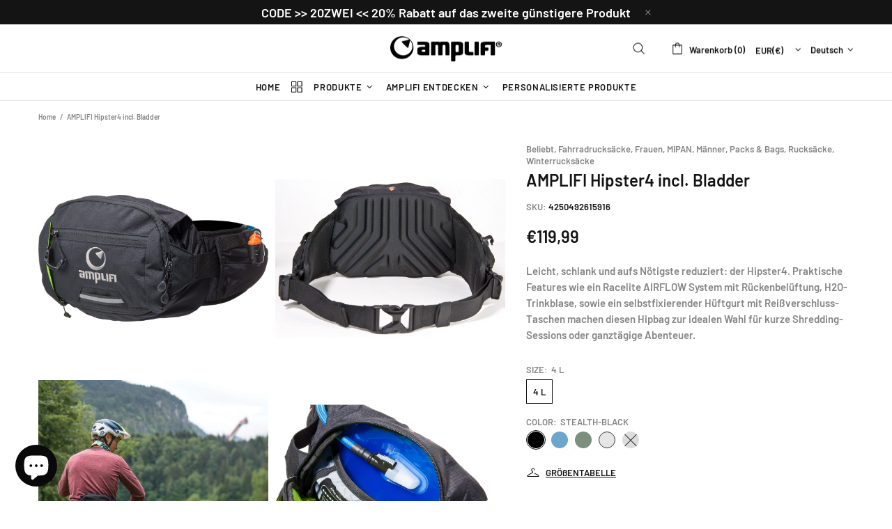

--- FILE ---
content_type: text/javascript
request_url: https://amplifisports.com/cdn/shop/t/2/assets/module.sticky-sidebar.min.js?v=57187910628350694101629870233
body_size: 500
content:
!function(t){"use strict";theme.StickySidebar=function(){function e(){this.settings={offset:15,min_height_diff:100},this.current={scroll:0},this.load()}e.prototype=t.extend({},e.prototype,{load:function(){var e=this,s=t(".js-popup").find(".popup-quick-view");this._getSidebars(),theme.Global.responsiveHandler({namespace:".sticky-sidebar",element:$window,on_desktop:!0,is_mobile_prop:"is_mobile_md",is_desktop_prop:"is_desktop_md",onbindload:!0,onunbind_func:function(){t.each(e.sidebars,(function(t,s){e._resetSidebar(s)}))},events:{"theme.resize.sticky-sidebar scroll.sticky-sidebar sticky-sidebar.update":function(){e.update()}}}),s.length&&theme.Global.responsiveHandler({namespace:".sticky-sidebar",element:t(".js-popup"),on_desktop:!0,is_mobile_prop:"is_mobile_md",is_desktop_prop:"is_desktop_md",onbindload:!0,events:{"scroll.sticky-sidebar":function(){e.update(null,-1*s[0].getBoundingClientRect().top+31)}}})},reload:function(){this._getSidebars(),this.update()},_getSidebars:function(){var e=this;this.sidebars=[],t(".js-sticky-sidebar").each((function(){var s=t(this),o=s.find("[data-js-sticky-sidebar-body]");e.sidebars.push({$elem:s,$parent:s.parent(),$body:o,state:null,disable_offsets:!!o[0].hasAttribute("data-js-disable-offsets")})}))},_resetSidebar:function(t){t.$elem.removeClass("sidebar-fixed-bottom sidebar-static-bottom sidebar-fixed-top sidebar-offset-top"),t.$body.removeAttr("style")},_startAction:function(t,e,s){e.state!==t&&(s(),e.state=t)},update:function(e,s){if(theme.current.is_desktop_md){if("listener-enable"===e)this.fixed=!0;else if("listener-disable"===e)return void(this.fixed=null);s=s||window.scrollY;var o=this,i=theme.StickyHeader&&theme.StickyHeader.$sticky?Math.ceil(theme.StickyHeader.$sticky.stickyHeader("getStickyHeight")):0,r=theme.ProductFootbar&&theme.ProductFootbar.$footbar?Math.ceil(theme.ProductFootbar.getFootbarHeight()):0;t.each(this.sidebars,(function(t,a){var d=a.$parent[0].getBoundingClientRect(),n=a.$body[0].getBoundingClientRect(),b=null;return n.height+o.settings.min_height_diff>=d.height||a.$elem.hasClass("sticky-sidebar-xl")&&"xl"!==theme.current.bp||a.$elem.hasClass("sticky-sidebar-lg")&&!theme.current.is_desktop?(o._startAction(1,a,(function(){o._resetSidebar(a)})),a.parent_pos=d,void(a.body_pos=n)):(a.disable_offsets&&(i=0,r=0),"listener-enable"===e?(a.$elem.addClass("sidebar-fixed-top"),a.$elem.removeClass("sidebar-offset-top sidebar-fixed-bottom sidebar-static-bottom"),a.$body.css({width:a.$elem.width()+"px",top:n.top+"px",bottom:"","margin-top":""}),a.state=null,a.parent_pos=d,void(a.body_pos=n)):"listener-process"===e?(n.height>=d.height?o._startAction(1,a,(function(){o._resetSidebar(a)})):d.height>a.parent_pos.height&&d.bottom>o.settings.offset+i&&n.top<o.settings.offset+i?(d.bottom<theme.current.height-o.settings.offset-r?b=d.height-n.height:n.top>d.top&&a.parent_pos.bottom<theme.current.height&&(b=d.height-n.height-(d.bottom-theme.current.height)-o.settings.offset-r),b&&b>0&&(a.$elem.removeClass("sidebar-fixed-top sidebar-static-bottom").addClass("sidebar-offset-top"),a.$body.css({width:"",top:"","margin-top":b+"px"}))):d.height<a.parent_pos.height?a.$elem.hasClass("sidebar-fixed-top")&&Math.ceil(d.bottom)<Math.floor(n.bottom)&&(a.$elem.removeClass("sidebar-fixed-top sidebar-offset-top").addClass("sidebar-static-bottom"),a.$body.removeAttr("style")):n.height!==a.body_pos.height&&(d.bottom<theme.current.height-o.settings.offset-r?n.top!==d.top&&a.$body.css({top:-1*(n.height-theme.current.height)-(theme.current.height-d.bottom)+"px"}):n.bottom<theme.current.height?n.height>theme.current.height-2*o.settings.offset-i-r?a.$body.css({top:-1*(n.height-theme.current.height)-o.settings.offset-r+"px"}):d.top<o.settings.offset+i&&a.$body.css({top:o.settings.offset+i+"px"}):n.bottom>d.bottom&&a.$body.css({top:-1*(n.height-theme.current.height)-(theme.current.height-d.bottom)+"px"})),a.body_pos=n,void(a.parent_pos=d)):void(o.fixed||(n.height>theme.current.height-2*o.settings.offset-i-r?s>o.current.scroll?Math.floor(n.bottom)>Math.ceil(theme.current.height-o.settings.offset-r)?o._startAction(2,a,(function(){d.top<o.settings.offset+i&&!a.$elem.hasClass("sidebar-offset-top")&&(b=d.top-n.top,a.$elem.addClass("sidebar-offset-top")),a.$elem.removeClass("sidebar-fixed-bottom sidebar-static-bottom sidebar-fixed-top"),a.$body.css({width:"",bottom:"",top:""}),b&&(a.$body.css({"margin-top":-1*b+"px"}),b=null)})):Math.floor(d.bottom)>Math.ceil(theme.current.height-o.settings.offset-r)?o._startAction(3,a,(function(){a.$body.css({width:a.$elem.width()+"px",bottom:o.settings.offset+r+"px",top:"","margin-top":""}),a.$elem.removeClass("sidebar-static-bottom sidebar-fixed-top sidebar-offset-top").addClass("sidebar-fixed-bottom")})):o._startAction(4,a,(function(){a.$elem.removeClass("sidebar-fixed-bottom sidebar-fixed-top sidebar-offset-top").addClass("sidebar-static-bottom"),a.$body.removeAttr("style")})):s<o.current.scroll&&(n.top<o.settings.offset+i?o._startAction(5,a,(function(){d.top<o.settings.offset+i&&!a.$elem.hasClass("sidebar-offset-top")&&(b=d.top-n.top,a.$elem.addClass("sidebar-offset-top")),a.$elem.removeClass("sidebar-fixed-top sidebar-fixed-bottom"),a.$body.css({width:"",top:"",bottom:""}),b&&(a.$body.css({"margin-top":-1*b+"px"}),b=null)})):d.top<o.settings.offset+i?o._startAction(6,a,(function(){a.$body.css({width:a.$elem.width()+"px",top:o.settings.offset+i+"px",bottom:"","margin-top":""}),a.$elem.removeClass("sidebar-offset-top sidebar-fixed-bottom sidebar-static-bottom").addClass("sidebar-fixed-top")})):o._startAction(1,a,(function(){o._resetSidebar(a)}))):d.top<o.settings.offset+i?n.height<d.bottom-o.settings.offset-i?o._startAction(7,a,(function(){a.$body.css({width:a.$elem.width()+"px",top:o.settings.offset+i+"px",bottom:"","margin-top":""}),a.$elem.removeClass("sidebar-static-bottom sidebar-fixed-bottom sidebar-offset-top").addClass("sidebar-fixed-top")})):o._startAction(8,a,(function(){a.$elem.removeClass("sidebar-fixed-top sidebar-offset-top sidebar-fixed-bottom").addClass("sidebar-static-bottom"),a.$body.removeAttr("style")})):o._startAction(1,a,(function(){o._resetSidebar(a)})))))})),this.current.scroll=s}}}),theme.StickySidebar=new e},t((function(){theme.StickySidebar()}))}(jQueryTheme);